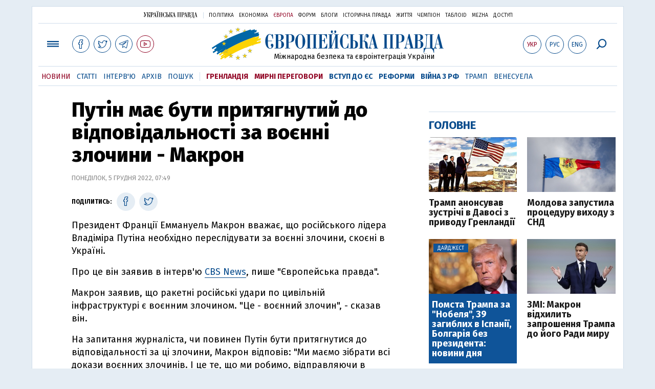

--- FILE ---
content_type: text/html; charset=utf-8
request_url: https://www.google.com/recaptcha/api2/aframe
body_size: 265
content:
<!DOCTYPE HTML><html><head><meta http-equiv="content-type" content="text/html; charset=UTF-8"></head><body><script nonce="195rFfFaADEkex_S_JoNog">/** Anti-fraud and anti-abuse applications only. See google.com/recaptcha */ try{var clients={'sodar':'https://pagead2.googlesyndication.com/pagead/sodar?'};window.addEventListener("message",function(a){try{if(a.source===window.parent){var b=JSON.parse(a.data);var c=clients[b['id']];if(c){var d=document.createElement('img');d.src=c+b['params']+'&rc='+(localStorage.getItem("rc::a")?sessionStorage.getItem("rc::b"):"");window.document.body.appendChild(d);sessionStorage.setItem("rc::e",parseInt(sessionStorage.getItem("rc::e")||0)+1);localStorage.setItem("rc::h",'1768890882522');}}}catch(b){}});window.parent.postMessage("_grecaptcha_ready", "*");}catch(b){}</script></body></html>